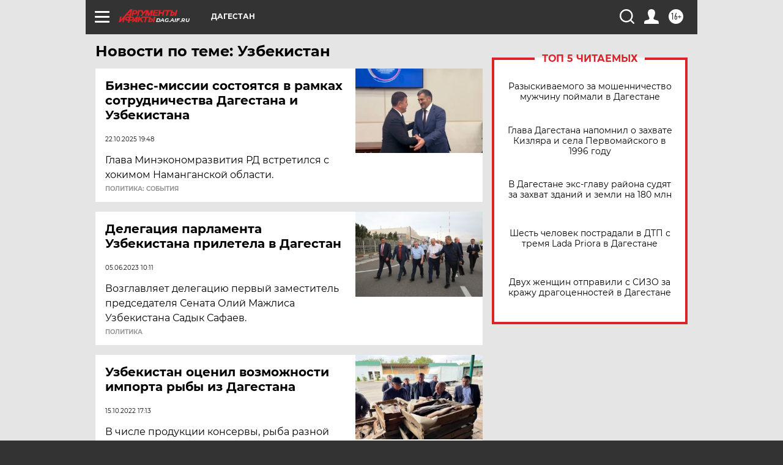

--- FILE ---
content_type: text/html
request_url: https://tns-counter.ru/nc01a**R%3Eundefined*aif_ru/ru/UTF-8/tmsec=aif_ru/842994571***
body_size: -72
content:
7BA16611696A9B8BX1768594315:7BA16611696A9B8BX1768594315